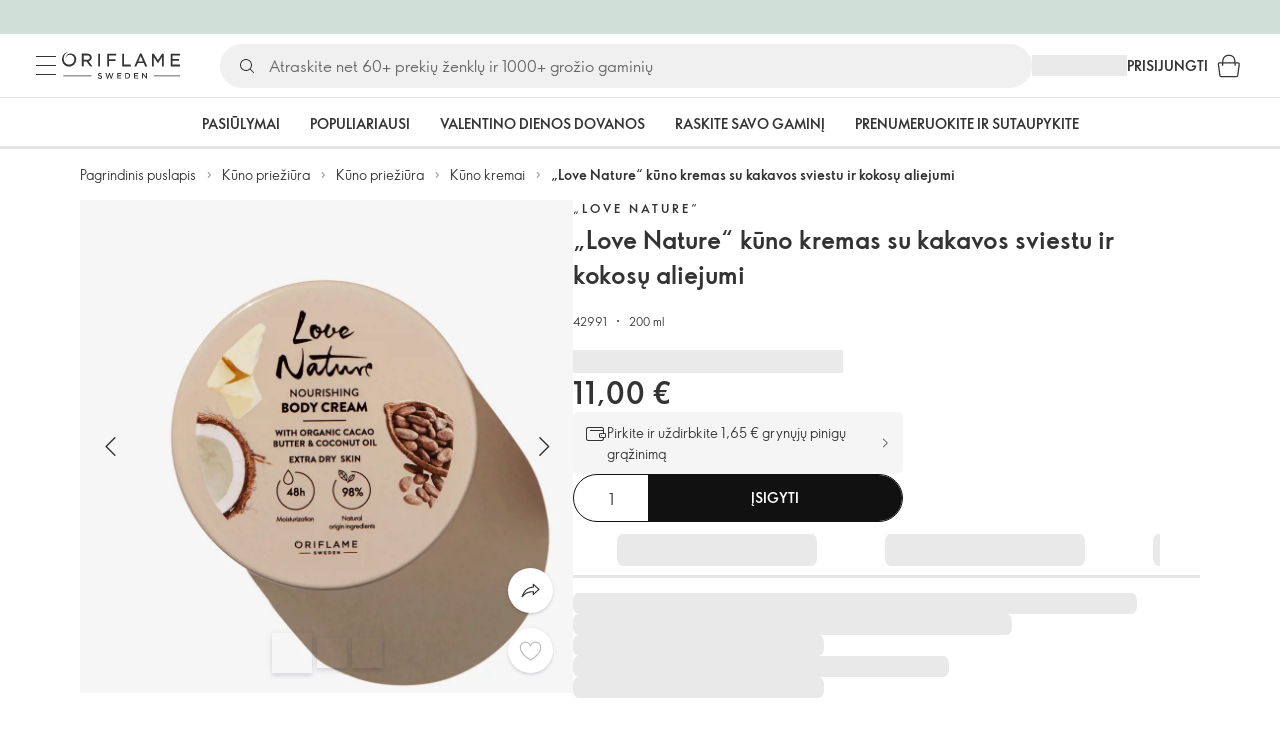

--- FILE ---
content_type: application/javascript; charset=UTF-8
request_url: https://assets-we-cdn.oriflame.com/appshell-products-we/_next/static/chunks/ec2ac743-18c1461c49e66fd7.js
body_size: 2345
content:
"use strict";(self.webpackChunk_N_E=self.webpackChunk_N_E||[]).push([[1393],{37060:(e,t,n)=>{n.d(t,{$9c:()=>getCampaignBenefits,$NC:()=>getCustomerInAppNotifications,AGp:()=>createCustomerInAppNotificationUndelete,AyK:()=>useGetCustomerSubscriptionTypes,EE0:()=>useGetCustomerEndConsumers,EnR:()=>getCustomerMenu,F8P:()=>useGetCampaignPoints,Fxe:()=>updateCustomerSubscriptionSubscriptionItem,Fxf:()=>useGetCustomerWalletReport,IsE:()=>createShoppingSessionPersonalSubscription,K1G:()=>getCustomerPhones,K4F:()=>deleteShoppingSessionShippingJokerChoice,KrV:()=>updateCustomerProductListTypeProductList,NDm:()=>createCustomerProductListTypeProductList,O22:()=>getApplicationsPersonalMenuOrisalesMenu,Rbm:()=>useGetCampaigns,SbT:()=>createCustomerAcceptedTerm,ScP:()=>updateApplicationsCustomerFeedbackCustomerReview,SlW:()=>useGetProductListTypeProductList,Tk2:()=>deleteCustomerInAppNotification,UEm:()=>getCustomerEmails,UeX:()=>deleteApplicationsCustomerFeedbackCustomerReview,Vny:()=>deleteShoppingSessionOfferChoice,YNJ:()=>useGetCustomerInfo,YVz:()=>useGetApplicationsCustomerFeedbackCustomerReview,YbP:()=>useGetCustomerRequiredTerms,Ymr:()=>getApplicationsNavigationCustomerInfo,_us:()=>createApplicationsNavigationSignal,aVZ:()=>createShoppingSessionVoucherCode,c7L:()=>deleteCustomerProductListTypeProductList,cwq:()=>updateShoppingSessionPayment,eii:()=>updateShoppingSessionPersonalNutrition,fiK:()=>createNewsletterSubscription,frJ:()=>updateShoppingSessionOfferChoice,frs:()=>createApplicationsCustomerFeedbackCustomerReview,gGW:()=>createCustomerInAppNotificationViewed,l1y:()=>useGetCustomerUnseenNotificationsCount,lTA:()=>useGetCustomerProductListTypeProductLists,mAD:()=>createCustomerInAppNotificationsSeen,mFN:()=>useGetCustomerProductListTypeProductList,nBD:()=>useGetApplicationsNavigationCustomerInfo,oR5:()=>createCustomerActivity,qRH:()=>createApplicationsCustomerFeedbackImage,rhx:()=>useGetCustomerAutoshipLegalArticles,sCL:()=>getCustomerProductListTypeProductLists,t1p:()=>createShoppingSessionShippingJokerChoice,vGz:()=>useGetApplicationsPersonalProductsListConfiguration,zLC:()=>useGetCustomerProfile});var r=n(93870),o=n(6721),__assign=function(){return __assign=Object.assign||function(e){for(var t,n=1,r=arguments.length;n<r;n++)for(var o in t=arguments[n])Object.prototype.hasOwnProperty.call(t,o)&&(e[o]=t[o]);return e},__assign.apply(this,arguments)},__spreadArray=function(e,t,n){if(n||2===arguments.length)for(var r,o=0,c=t.length;o<c;o++)!r&&o in t||(r||(r=Array.prototype.slice.call(t,0,o)),r[o]=t[o]);return e.concat(r||Array.prototype.slice.call(t))},createCustomerAcceptedTerm=function(e,t,n,r,o){return e.createFetcher()({url:"/customers/".concat(t,"/acceptedTerms"),method:"post",headers:__assign({"Content-Type":"application/json"},r),data:n},o)},useGetCustomerAutoshipLegalArticles=function(e,t,n){var c,u=(0,r.R)(),i=null!==n&&void 0!==n?n:{},a=i.swr,s=i.request,l=!1!==(null===a||void 0===a?void 0:a.enabled)&&!!e,d=null!==(c=null===a||void 0===a?void 0:a.swrKey)&&void 0!==c?c:function(){return l?function(e){return["/customers/".concat(e,"/autoshipLegalArticles")]}(e):null},p=(0,o.Ay)(d,function(){return function(e,t,n,r){return e.createFetcher()({url:"/customers/".concat(t,"/autoshipLegalArticles"),method:"get",headers:n},r)}(u,e,t,s).then(function(e){return e.data})},a);return __assign({swrKey:d},p)},useGetCampaignPoints=function(e,t,n,c){var u,i=(0,r.R)(),a=null!==c&&void 0!==c?c:{},s=a.swr,l=a.request,d=!1!==(null===s||void 0===s?void 0:s.enabled)&&!!e,p=null!==(u=null===s||void 0===s?void 0:s.swrKey)&&void 0!==u?u:function(){return d?function(e,t){return __spreadArray(["/campaigns/".concat(e,"/points")],t?[t]:[],!0)}(e,t):null},h=(0,o.Ay)(p,function(){return function(e,t,n,r,o){return e.createFetcher()({url:"/campaigns/".concat(t,"/points"),method:"get",headers:r,params:n},o)}(i,e,t,n,l).then(function(e){return e.data})},s);return __assign({swrKey:p},h)},useGetCampaigns=function(e,t,n){var c,u=(0,r.R)(),i=null!==n&&void 0!==n?n:{},a=i.swr,s=i.request,l=!1!==(null===a||void 0===a?void 0:a.enabled),d=null!==(c=null===a||void 0===a?void 0:a.swrKey)&&void 0!==c?c:function(){return l?function(e){return __spreadArray(["/campaigns"],e?[e]:[],!0)}(e):null},p=(0,o.Ay)(d,function(){return function(e,t,n,r){return e.createFetcher()({url:"/campaigns",method:"get",headers:n,params:t},r)}(u,e,t,s).then(function(e){return e.data})},a);return __assign({swrKey:d},p)},getCampaignBenefits=function(e,t,n,r,o){return e.createFetcher()({url:"/campaigns/".concat(t,"/benefits"),method:"get",headers:r,params:n},o)},createCustomerActivity=function(e,t,n,r,o){return e.createFetcher()({url:"/customers/".concat(t,"/activities"),method:"post",headers:r,params:n},o)},useGetCustomerInfo=function(e,t,n){var c,u=(0,r.R)(),i=null!==n&&void 0!==n?n:{},a=i.swr,s=i.request,l=!1!==(null===a||void 0===a?void 0:a.enabled)&&!!e,d=null!==(c=null===a||void 0===a?void 0:a.swrKey)&&void 0!==c?c:function(){return l?function(e){return["/customers/".concat(e,"/info")]}(e):null},p=(0,o.Ay)(d,function(){return function(e,t,n,r){return e.createFetcher()({url:"/customers/".concat(t,"/info"),method:"get",headers:n},r)}(u,e,t,s).then(function(e){return e.data})},a);return __assign({swrKey:d},p)},useGetCustomerRequiredTerms=function(e,t,n,c){var u,i=(0,r.R)(),a=null!==c&&void 0!==c?c:{},s=a.swr,l=a.request,d=!1!==(null===s||void 0===s?void 0:s.enabled)&&!!e,p=null!==(u=null===s||void 0===s?void 0:s.swrKey)&&void 0!==u?u:function(){return d?function(e,t){return __spreadArray(["/customers/".concat(e,"/requiredTerms")],t?[t]:[],!0)}(e,t):null},h=(0,o.Ay)(p,function(){return function(e,t,n,r,o){return e.createFetcher()({url:"/customers/".concat(t,"/requiredTerms"),method:"get",headers:r,params:n},o)}(i,e,t,n,l).then(function(e){return e.data})},s);return __assign({swrKey:p},h)},getCustomerEmails=function(e,t,n,r){return e.createFetcher()({url:"/customers/".concat(t,"/emails"),method:"get",headers:n},r)},useGetCustomerEndConsumers=function(e,t,n){var c,u=(0,r.R)(),i=null!==n&&void 0!==n?n:{},a=i.swr,s=i.request,l=!1!==(null===a||void 0===a?void 0:a.enabled)&&!!e,d=null!==(c=null===a||void 0===a?void 0:a.swrKey)&&void 0!==c?c:function(){return l?function(e){return["/customers/".concat(e,"/endConsumers")]}(e):null},p=(0,o.Ay)(d,function(){return function(e,t,n,r){return e.createFetcher()({url:"/customers/".concat(t,"/endConsumers"),method:"get",headers:n},r)}(u,e,t,s).then(function(e){return e.data})},a);return __assign({swrKey:d},p)},createApplicationsCustomerFeedbackImage=function(e,t,n,r){var o=e.createFetcher(),c=new FormData;return void 0!==t.file&&c.append("file",t.file),o({url:"/applications/customerFeedback/images",method:"post",headers:__assign({"Content-Type":"multipart/form-data"},n),data:c},r)},getCustomerInAppNotifications=function(e,t,n,r,o){return e.createFetcher()({url:"/customers/".concat(t,"/inAppNotifications"),method:"get",headers:n,params:r},o)},createCustomerInAppNotificationViewed=function(e,t,n,r,o){return e.createFetcher()({url:"/customers/".concat(t,"/inAppNotifications/").concat(n,"/viewed"),method:"post",headers:r},o)},deleteCustomerInAppNotification=function(e,t,n,r,o){return e.createFetcher()({url:"/customers/".concat(t,"/inAppNotifications/").concat(n),method:"delete",headers:r},o)},createCustomerInAppNotificationUndelete=function(e,t,n,r,o){return e.createFetcher()({url:"/customers/".concat(t,"/inAppNotifications/").concat(n,"/undelete"),method:"post",headers:r},o)},createCustomerInAppNotificationsSeen=function(e,t,n,r,o){return e.createFetcher()({url:"/customers/".concat(t,"/inAppNotifications/seen"),method:"post",headers:n,params:r},o)},useGetCustomerUnseenNotificationsCount=function(e,t,n){var c,u=(0,r.R)(),i=null!==n&&void 0!==n?n:{},a=i.swr,s=i.request,l=!1!==(null===a||void 0===a?void 0:a.enabled)&&!!e,d=null!==(c=null===a||void 0===a?void 0:a.swrKey)&&void 0!==c?c:function(){return l?function(e){return["/customers/".concat(e,"/unseenNotificationsCount")]}(e):null},p=(0,o.Ay)(d,function(){return function(e,t,n,r){return e.createFetcher()({url:"/customers/".concat(t,"/unseenNotificationsCount"),method:"get",headers:n},r)}(u,e,t,s).then(function(e){return e.data})},a);return __assign({swrKey:d},p)},getCustomerMenu=function(e,t,n,r,o){return e.createFetcher()({url:"/customers/".concat(t,"/menu"),method:"get",headers:r,params:n},o)},createApplicationsNavigationSignal=function(e,t,n,r){return e.createFetcher()({url:"/applications/navigation/signal",method:"post",headers:__assign({"Content-Type":"application/json"},n),data:t},r)},getApplicationsNavigationCustomerInfo=function(e,t,n,r){return e.createFetcher()({url:"/applications/navigation/customers/".concat(t,"/info"),method:"get",headers:n},r)},useGetApplicationsNavigationCustomerInfo=function(e,t,n){var c,u=(0,r.R)(),i=null!==n&&void 0!==n?n:{},a=i.swr,s=i.request,l=!1!==(null===a||void 0===a?void 0:a.enabled)&&!!e,d=null!==(c=null===a||void 0===a?void 0:a.swrKey)&&void 0!==c?c:function(){return l?function(e){return["/applications/navigation/customers/".concat(e,"/info")]}(e):null},p=(0,o.Ay)(d,function(){return getApplicationsNavigationCustomerInfo(u,e,t,s).then(function(e){return e.data})},a);return __assign({swrKey:d},p)},createNewsletterSubscription=function(e,t,n,r){return e.createFetcher()({url:"/newsletterSubscriptions",method:"post",headers:__assign({"Content-Type":"application/json"},n),data:t},r)},updateShoppingSessionOfferChoice=function(e,t,n,r,o,c,u){return e.createFetcher()({url:"/shoppingSessions/".concat(t,"/offers/").concat(n,"/choices/").concat(r),method:"put",headers:__assign({"Content-Type":"application/json"},c),data:o},u)},deleteShoppingSessionOfferChoice=function(e,t,n,r,o,c){return e.createFetcher()({url:"/shoppingSessions/".concat(t,"/offers/").concat(n,"/choices/").concat(r),method:"delete",headers:o},c)},updateShoppingSessionPayment=function(e,t,n,r,o){return e.createFetcher()({url:"/shoppingSessions/".concat(t,"/payment"),method:"put",headers:__assign({"Content-Type":"application/json"},r),data:n},o)},getApplicationsPersonalMenuOrisalesMenu=function(e,t,n){return e.createFetcher()({url:"/applications/personalMenu/orisalesMenu",method:"get",headers:t},n)},updateShoppingSessionPersonalNutrition=function(e,t,n,r,o){return e.createFetcher()({url:"/shoppingSessions/".concat(t,"/personalNutrition"),method:"put",headers:__assign({"Content-Type":"application/json"},r),data:n},o)},useGetApplicationsPersonalProductsListConfiguration=function(e,t){var n,c=(0,r.R)(),u=null!==t&&void 0!==t?t:{},i=u.swr,a=u.request,s=!1!==(null===i||void 0===i?void 0:i.enabled),l=null!==(n=null===i||void 0===i?void 0:i.swrKey)&&void 0!==n?n:function(){return s?["/applications/personalProductsList/configuration"]:null},d=(0,o.Ay)(l,function(){return function(e,t,n){return e.createFetcher()({url:"/applications/personalProductsList/configuration",method:"get",headers:t},n)}(c,e,a).then(function(e){return e.data})},i);return __assign({swrKey:l},d)},createShoppingSessionPersonalSubscription=function(e,t,n,r,o){return e.createFetcher()({url:"/shoppingSessions/".concat(t,"/personalSubscriptions"),method:"post",headers:__assign({"Content-Type":"application/json"},r),data:n},o)},getCustomerPhones=function(e,t,n,r){return e.createFetcher()({url:"/customers/".concat(t,"/phones"),method:"get",headers:n},r)},useGetProductListTypeProductList=function(e,t,n,c){var u,i=(0,r.R)(),a=null!==c&&void 0!==c?c:{},s=a.swr,l=a.request,d=!1!==(null===s||void 0===s?void 0:s.enabled)&&!(!e||!t),p=null!==(u=null===s||void 0===s?void 0:s.swrKey)&&void 0!==u?u:function(){return d?function(e,t){return["/productListTypes/".concat(e,"/productLists/").concat(t)]}(e,t):null},h=(0,o.Ay)(p,function(){return function(e,t,n,r,o){return e.createFetcher()({url:"/productListTypes/".concat(t,"/productLists/").concat(n),method:"get",headers:r},o)}(i,e,t,n,l).then(function(e){return e.data})},s);return __assign({swrKey:p},h)},getCustomerProductListTypeProductLists=function(e,t,n,r,o){return e.createFetcher()({url:"/customers/".concat(t,"/productListTypes/").concat(n,"/productLists"),method:"get",headers:r},o)},useGetCustomerProductListTypeProductLists=function(e,t,n,c){var u,i=(0,r.R)(),a=null!==c&&void 0!==c?c:{},s=a.swr,l=a.request,d=!1!==(null===s||void 0===s?void 0:s.enabled)&&!(!e||!t),p=null!==(u=null===s||void 0===s?void 0:s.swrKey)&&void 0!==u?u:function(){return d?function(e,t){return["/customers/".concat(e,"/productListTypes/").concat(t,"/productLists")]}(e,t):null},h=(0,o.Ay)(p,function(){return getCustomerProductListTypeProductLists(i,e,t,n,l).then(function(e){return e.data})},s);return __assign({swrKey:p},h)},createCustomerProductListTypeProductList=function(e,t,n,r,o,c){return e.createFetcher()({url:"/customers/".concat(t,"/productListTypes/").concat(n,"/productLists"),method:"post",headers:__assign({"Content-Type":"application/json"},o),data:r},c)},useGetCustomerProductListTypeProductList=function(e,t,n,c,u){var i,a=(0,r.R)(),s=null!==u&&void 0!==u?u:{},l=s.swr,d=s.request,p=!1!==(null===l||void 0===l?void 0:l.enabled)&&!!(e&&t&&n),h=null!==(i=null===l||void 0===l?void 0:l.swrKey)&&void 0!==i?i:function(){return p?function(e,t,n){return["/customers/".concat(e,"/productListTypes/").concat(t,"/productLists/").concat(n)]}(e,t,n):null},f=(0,o.Ay)(h,function(){return function(e,t,n,r,o,c){return e.createFetcher()({url:"/customers/".concat(t,"/productListTypes/").concat(n,"/productLists/").concat(r),method:"get",headers:o},c)}(a,e,t,n,c,d).then(function(e){return e.data})},l);return __assign({swrKey:h},f)},updateCustomerProductListTypeProductList=function(e,t,n,r,o,c,u){return e.createFetcher()({url:"/customers/".concat(t,"/productListTypes/").concat(n,"/productLists/").concat(r),method:"put",headers:__assign({"Content-Type":"application/json"},c),data:o},u)},deleteCustomerProductListTypeProductList=function(e,t,n,r,o,c){return e.createFetcher()({url:"/customers/".concat(t,"/productListTypes/").concat(n,"/productLists/").concat(r),method:"delete",headers:o},c)},useGetCustomerProfile=function(e,t,n){var c,u=(0,r.R)(),i=null!==n&&void 0!==n?n:{},a=i.swr,s=i.request,l=!1!==(null===a||void 0===a?void 0:a.enabled)&&!!e,d=null!==(c=null===a||void 0===a?void 0:a.swrKey)&&void 0!==c?c:function(){return l?function(e){return["/customers/".concat(e,"/profile")]}(e):null},p=(0,o.Ay)(d,function(){return function(e,t,n,r){return e.createFetcher()({url:"/customers/".concat(t,"/profile"),method:"get",headers:n},r)}(u,e,t,s).then(function(e){return e.data})},a);return __assign({swrKey:d},p)},createApplicationsCustomerFeedbackCustomerReview=function(e,t,n,r,o){return e.createFetcher()({url:"/applications/customerFeedback/customers/".concat(t,"/reviews"),method:"post",headers:__assign({"Content-Type":"application/json"},r),data:n},o)},useGetApplicationsCustomerFeedbackCustomerReview=function(e,t,n,c){var u,i=(0,r.R)(),a=null!==c&&void 0!==c?c:{},s=a.swr,l=a.request,d=!1!==(null===s||void 0===s?void 0:s.enabled)&&!(!e||!t),p=null!==(u=null===s||void 0===s?void 0:s.swrKey)&&void 0!==u?u:function(){return d?function(e,t){return["/applications/customerFeedback/customers/".concat(e,"/reviews/").concat(t)]}(e,t):null},h=(0,o.Ay)(p,function(){return function(e,t,n,r,o){return e.createFetcher()({url:"/applications/customerFeedback/customers/".concat(t,"/reviews/").concat(n),method:"get",headers:r},o)}(i,e,t,n,l).then(function(e){return e.data})},s);return __assign({swrKey:p},h)},updateApplicationsCustomerFeedbackCustomerReview=function(e,t,n,r,o,c){return e.createFetcher()({url:"/applications/customerFeedback/customers/".concat(t,"/reviews/").concat(n),method:"put",headers:__assign({"Content-Type":"application/json"},o),data:r},c)},deleteApplicationsCustomerFeedbackCustomerReview=function(e,t,n,r,o){return e.createFetcher()({url:"/applications/customerFeedback/customers/".concat(t,"/reviews/").concat(n),method:"delete",headers:r},o)},deleteShoppingSessionShippingJokerChoice=function(e,t,n,r){return e.createFetcher()({url:"/shoppingSessions/".concat(t,"/shippingJokerChoice"),method:"delete",headers:n},r)},createShoppingSessionShippingJokerChoice=function(e,t,n,r,o){return e.createFetcher()({url:"/shoppingSessions/".concat(t,"/shippingJokerChoice"),method:"post",headers:__assign({"Content-Type":"application/json"},r),data:n},o)},useGetCustomerSubscriptionTypes=function(e,t,n,c){var u,i=(0,r.R)(),a=null!==c&&void 0!==c?c:{},s=a.swr,l=a.request,d=!1!==(null===s||void 0===s?void 0:s.enabled)&&!!e,p=null!==(u=null===s||void 0===s?void 0:s.swrKey)&&void 0!==u?u:function(){return d?function(e,t){return __spreadArray(["/customers/".concat(e,"/subscriptionTypes")],t?[t]:[],!0)}(e,t):null},h=(0,o.Ay)(p,function(){return function(e,t,n,r,o){return e.createFetcher()({url:"/customers/".concat(t,"/subscriptionTypes"),method:"get",headers:r,params:n},o)}(i,e,t,n,l).then(function(e){return e.data})},s);return __assign({swrKey:p},h)},updateCustomerSubscriptionSubscriptionItem=function(e,t,n,r,o,c,u){return e.createFetcher()({url:"/customers/".concat(t,"/subscriptions/").concat(n,"/subscriptionItems/").concat(r),method:"put",headers:__assign({"Content-Type":"application/json"},c),data:o},u)},createShoppingSessionVoucherCode=function(e,t,n,r,o){return e.createFetcher()({url:"/shoppingSessions/".concat(t,"/voucherCodes"),method:"post",headers:__assign({"Content-Type":"application/json"},r),data:n},o)},useGetCustomerWalletReport=function(e,t,n){var c,u=(0,r.R)(),i=null!==n&&void 0!==n?n:{},a=i.swr,s=i.request,l=!1!==(null===a||void 0===a?void 0:a.enabled)&&!!e,d=null!==(c=null===a||void 0===a?void 0:a.swrKey)&&void 0!==c?c:function(){return l?function(e){return["/customers/".concat(e,"/walletReport")]}(e):null},p=(0,o.Ay)(d,function(){return function(e,t,n,r){return e.createFetcher()({url:"/customers/".concat(t,"/walletReport"),method:"get",headers:n},r)}(u,e,t,s).then(function(e){return e.data})},a);return __assign({swrKey:d},p)}}}]);
//# sourceMappingURL=ec2ac743-18c1461c49e66fd7.js.map